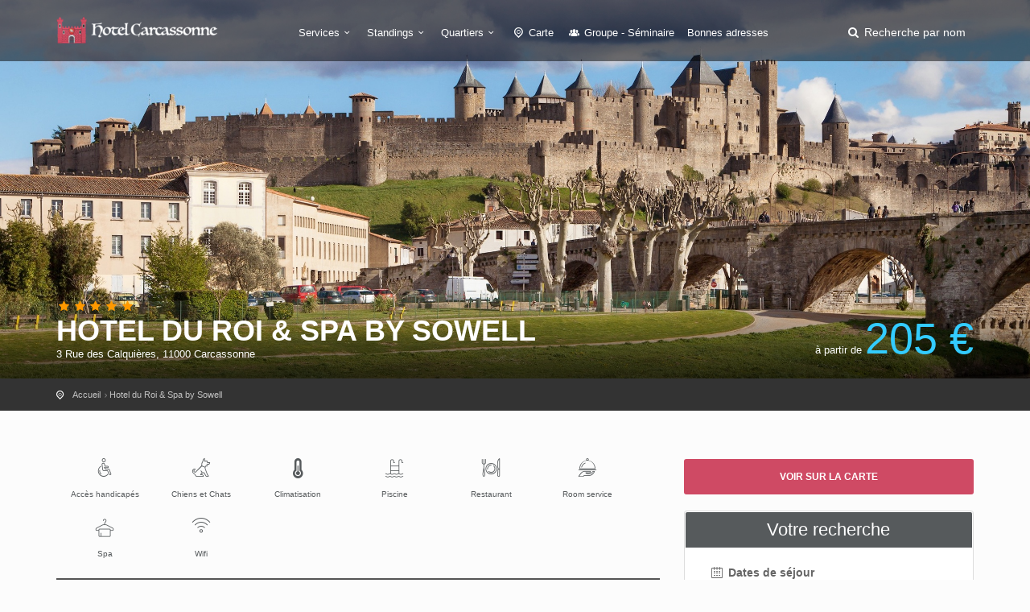

--- FILE ---
content_type: text/html; charset=utf-8
request_url: https://hotelcarcassonne.info/hotel-du-roi-spa-by-sowell.htm
body_size: 5969
content:
<!DOCTYPE html><html lang="fr"><head><meta charset="utf-8">
<title>Hotel du Roi &amp; Spa by Sowell Carcassonne</title>
<meta name="description" content="Situé face à la cité médiévale de Carcassonne, cet hôtel haut de gamme propose des chambres et des suites au décor raffiné, un restaurant et des installations de bien-être.">
<meta name="keywords" content="rénovée,2018,adresse,irrésistible,située,rives,aude,face,cité,médiévale,carcassonne,premier,établissement,classé,5,étoiles,france,gamme,sowell,hôtel,mélange,élégance,prestige,chambres,suites,cossues,dimensions,généreuses,prestations,complémentaires,haut,v">
<meta property="og:title" content="Hotel du Roi &amp; Spa by Sowell">
<meta property="og:description" content="Situé face à la cité médiévale de Carcassonne, cet hôtel haut de gamme propose des chambres et des suites au décor raffiné, un restaurant et des installations de bien-être.">
<meta property="og:type" content="place">
<meta property="og:url" content="https://hotelcarcassonne.info/hotel-du-roi-spa-by-sowell.htm">
<meta property="og:location:latitude" content="43.21085">
<meta property="og:location:longitude" content="2.357769">
<meta property="og:image" content="https://hotelcarcassonne.info/system/images/000/034/783/240351037-rect443.jpg?1607334520">
<meta name="twitter:title" content="Hotel du Roi &amp; Spa by Sowell">
<meta name="twitter:description" content="Situé face à la cité médiévale de Carcassonne, cet hôtel haut de gamme propose des chambres et des suites au décor raffiné, un restaurant et des installations de bien-être.">
<meta name="twitter:card" content="summary_large_image">
<meta name="twitter:image:src" content="https://hotelcarcassonne.info/system/images/000/034/783/240351037-rect443.jpg?1607334520">
<meta name="language" content="fr"><meta content="width=device-width, initial-scale=1, minimum-scale=1, maximum-scale=1" name="viewport" /><meta content="IE=edge" http-equiv="X-UA-Compatible" /><meta content="always" name="referrer" /><link href="/apple-touch-icon.png" rel="apple-touch-icon" sizes="180x180" /><link href="/favicon-32x32.png" rel="icon" sizes="32x32" type="image/png" /><link href="/favicon-16x16.png" rel="icon" sizes="16x16" type="image/png" /><link href="/site.webmanifest" rel="manifest" /><link rel="stylesheet" media="all" href="/assets/application-3040fec8f1f92eb3133374358dfa2a381db23a68eebb624f303caa08000fe4ff.css" /><link rel="stylesheet" media="all" href="/packs/css/application-4469a095.css" /><link as="style" href="https://cdnjs.cloudflare.com/ajax/libs/animate.css/3.7.2/animate.min.css" rel="preload" /><link href="https://cdnjs.cloudflare.com/ajax/libs/animate.css/3.7.2/animate.min.css" rel="stylesheet" /></head><body><div class="layer"></div><!--Mobile menu overlay mask--><div id="header"><div class="container"><div class="row"><div class="col-md-3 col-sm-3 col-xs-3"><div id="logo"><a href="/"><img alt="Hôtel à Carcassonne" class="logo_normal" data-retina="true" src="/system/logos/000/000/012/logo_carcassonne-normal.png?1468413609" /></a><a href="/"><img alt="Hôtel à Carcassonne" class="logo_sticky" data-retina="true" src="/system/logo_stickies/000/000/012/logo_carcassonne_fond_clair-normal.png?1468413609" /></a></div></div><nav class="col-md-9 col-sm-9 col-xs-9"><a class="cmn-toggle-switch cmn-toggle-switch__htx open_close" href="javascript:void(0);"><span>Menu mobile</span></a><div class="main-menu"><div id="header_menu"><img alt="Hôtel à Carcassonne" class="logo_menu_mobile" data-retina="true" src="/system/logo_stickies/000/000/012/logo_carcassonne_fond_clair-normal.png?1468413609" /></div><a class="open_close" href="#" id="close_in"><i class="icon_set_1_icon-77"></i></a><ul><li class="submenu"><a class="show-submenu" href="javascript:void(0);">Services<i class="icon-down-open-mini"></i></a><ul><li><a title="Hôtels avec Air conditionné" href="/hotel-carcassonne-climatisation">Hôtels avec Air conditionné</a></li><li><a title="Hôtels acceptant les Chiens et Chats" href="/hotel-carcassonne-chiens-et-chats">Hôtels acceptant les Chiens et Chats</a></li><li><a title="Hôtels avec Accès handicapés / PMR" href="/hotel-carcassonne-acces-handicapes">Hôtels avec Accès handicapés / PMR</a></li><li><a title="Hôtels disposant d&#39;un Accès Wifi/Internet" href="/hotel-carcassonne-wifi">Hôtels disposant d&#39;un Accès Wifi/Internet</a></li><li><a title="Hôtels avec Parking" href="/hotel-carcassonne-parking">Hôtels avec Parking</a></li><li><a title="Hôtels bénéficiant d&#39;une Piscine" href="/hotel-carcassonne-piscine">Hôtels bénéficiant d&#39;une Piscine</a></li><li><a title="Hôtels avec Restaurant" href="/hotel-carcassonne-restaurant">Hôtels avec Restaurant</a></li><li><a title="Hôtels équipés du Room service" href="/hotel-carcassonne-room-service">Hôtels équipés du Room service</a></li><li><a title="Hôtels avec Spa" href="/hotel-carcassonne-spa">Hôtels avec Spa</a></li></ul></li><li class="submenu"><a class="show-submenu" href="javascript:void(0);">Standings<i class="icon-down-open-mini"></i></a><ul><li><a title="Hotel Carcassonne 1 étoile" href="/hotel-carcassonne-1-etoile">Hotel Carcassonne 1 étoile</a></li><li><a title="Hotel Carcassonne 2 étoiles" href="/hotel-carcassonne-2-etoiles">Hotel Carcassonne 2 étoiles</a></li><li><a title="Hotel Carcassonne 3 étoiles" href="/hotel-carcassonne-3-etoiles">Hotel Carcassonne 3 étoiles</a></li><li><a title="Hotel Carcassonne 4 étoiles" href="/hotel-carcassonne-4-etoiles">Hotel Carcassonne 4 étoiles</a></li><li><a title="Hotel Carcassonne 5 étoiles" href="/hotel-carcassonne-5-etoiles">Hotel Carcassonne 5 étoiles</a></li><li><a title="Hotel Carcassonne pas cher" href="/hotel-carcassonne-pas-cher">Hotel Carcassonne pas cher</a></li></ul></li><li class="submenu"><a class="show-submenu" href="javascript:void(0);">Quartiers<i class="icon-down-open-mini"></i></a><ul><li><a title="Hotels proche de l&#39;Aéroport" href="/hotel-carcassonne-aeroport">Hotels proche de l&#39;Aéroport</a></li><li><a title="Hotels Alentours" href="/hotel-carcassonne-alentours">Hotels Alentours</a></li><li><a title="Hotels près de l&#39;Autoroute" href="/hotel-carcassonne-autoroute">Hotels près de l&#39;Autoroute</a></li><li><a title="Hotels Quartier La Bastide" href="/hotel-carcassonne-bastide">Hotels Quartier La Bastide</a></li><li><a title="Hotels Canal du Midi" href="/hotel-carcassonne-canal-du-midi">Hotels Canal du Midi</a></li><li><a title="Hotels dans la Cité" href="/hotel-carcassonne-cite">Hotels dans la Cité</a></li><li><a title="Hotels dans le Centre-ville" href="/hotel-carcassonne-centre">Hotels dans le Centre-ville</a></li><li><a title="Hotels Carcassonne Est" href="/hotel-carcassonne-est">Hotels Carcassonne Est</a></li><li><a title="Hotels près de la Gare" href="/hotel-carcassonne-gare">Hotels près de la Gare</a></li><li><a title="Hotels au pied des Remparts" href="/hotel-carcassonne-remparts">Hotels au pied des Remparts</a></li><li><a title="Hotels Quartier Trivalle" href="/hotel-carcassonne-rue-trivalle">Hotels Quartier Trivalle</a></li></ul></li><li><a href="/carte"><i class="icon-location-outline"></i> Carte</a></li><li><a title="Hotel Carcassonne Groupe - Séminaire" href="/hotel-carcassonne-groupe-seminaire"><i class="icon-group"></i> Groupe - Séminaire</a></li><li><a href="/sites-utiles.htm">Bonnes adresses</a></li></ul></div><ul id="top_tools"><li><a aria-expanded="false" data-title="Recherche parmi les hôtels de Carcassonne" href="#" id="search_by_name_button" role="button"><i class="icon-search"></i> <span class="visible-lg-inline">Recherche par nom</span></a></li></ul></nav></div></div></div><section class="parallax-window" style="background:url(&#39;/system/generic_page_banners/000/000/012/banniere_generique_carcassonne-big.jpg?1468413609&#39;) center / cover"><div id="hotel_anchor"></div><div class="parallax-content-2"><div class="container"><div class="row"><div class="col-md-8 col-sm-8"><span class="rating"><i class="icon-star voted"></i><i class="icon-star voted"></i><i class="icon-star voted"></i><i class="icon-star voted"></i><i class="icon-star voted"></i></span><h1>Hotel du Roi &amp; Spa by Sowell</h1><span>3 Rue des Calquières, 11000 Carcassonne</span></div><div class="col-md-4 col-sm-4"><div class="hotel" id="price_single_main">à partir de <span class="best_price">205 €</span></div></div></div></div></div></section><div id="position" xmlns:v="http://rdf.data-vocabulary.org/#"><div class="container"><ul itemscope="" itemtype="http://data-vocabulary.org/Breadcrumb"><li><a href="/" itemprop="url"><span itemprop="title">Accueil</span></a></li><li itemscope="" itemtype="http://data-vocabulary.org/Breadcrumb"><a itemprop="url" href="/hotel-du-roi-spa-by-sowell.htm"><span itemprop="title">Hotel du Roi &amp; Spa by Sowell</span></a></li></ul></div></div><div class="collapse" data-description="Situé face à la cité médiévale de Carcassonne, cet hôtel haut de gamme propose des chambres et des suites au décor raffiné, un restaurant et des in..." data-icon-url="/assets/citytours/pin_hotel_colored-5c7c631c42f9a5edc244be99e2a0dbd87614182df6f51b2c4fb4cbd89e871081.png" data-image-url="/system/images/000/034/783/240351037-rect161.jpg?1607334520" data-lat="43.21085" data-lng="2.357769" data-name="Hotel du Roi &amp; Spa by Sowell" id="collapseMap"><div class="map" id="map"></div></div><div class="container margin_60"><div class="row"><div class="col-md-8" id="single_tour_desc"><div id="single_tour_feat"><ul class="list-inline"><li><i class="icon_set_1_icon-13"></i>Accès handicapés</li><li><i class="icon_set_1_icon-22"></i>Chiens et Chats</li><li><i class="icon-temperatire"></i>Climatisation</li><li><i class="icon_set_2_icon-109"></i>Piscine</li><li><i class="icon_set_1_icon-58"></i>Restaurant</li><li><i class="icon_set_1_icon-14"></i>Room service</li><li><i class="icon_set_2_icon-103"></i>Spa</li><li><i class="icon_set_1_icon-86"></i>Wifi</li></ul></div><p class="visible-sm visible-xs"><a aria-controls="collapseMap" aria-expanded="false" class="btn_map" data-toggle="collapse" href="#collapseMap">Voir sur la carte</a></p><div id="hotel-photos">
  <hotel-photos
    v-bind:photos="[{&quot;url&quot;:&quot;/system/images/000/034/783/240351037-big.jpg?1607334520&quot;},{&quot;url&quot;:&quot;/system/images/000/034/782/138234533-big.jpg?1607334519&quot;},{&quot;url&quot;:&quot;/system/images/000/034/780/240344187-big.jpg?1607334519&quot;},{&quot;url&quot;:&quot;/system/images/000/034/779/240343761-big.jpg?1607334518&quot;},{&quot;url&quot;:&quot;/system/images/000/034/786/240343771-big.jpg?1607334520&quot;},{&quot;url&quot;:&quot;/system/images/000/034/784/240359402-big.jpg?1607334520&quot;},{&quot;url&quot;:&quot;/system/images/000/034/785/240345397-big.jpg?1607334520&quot;}]"
    v-bind:thumbnails="[{&quot;url&quot;:&quot;/system/images/000/034/783/240351037-small.jpg?1607334520&quot;},{&quot;url&quot;:&quot;/system/images/000/034/782/138234533-small.jpg?1607334519&quot;},{&quot;url&quot;:&quot;/system/images/000/034/780/240344187-small.jpg?1607334519&quot;},{&quot;url&quot;:&quot;/system/images/000/034/779/240343761-small.jpg?1607334518&quot;},{&quot;url&quot;:&quot;/system/images/000/034/786/240343771-small.jpg?1607334520&quot;},{&quot;url&quot;:&quot;/system/images/000/034/784/240359402-small.jpg?1607334520&quot;},{&quot;url&quot;:&quot;/system/images/000/034/785/240345397-small.jpg?1607334520&quot;}]"
    ></hotel-photos>
</div>
<hr /><!--cache-key: hotel_desc_2215456_1769064423--><div class="row"><div class="col-md-3"><h2>Présentation</h2></div><div class="col-md-9"><p>Rénovée en 2018, l&#39;adresse est irrésistible, située près des rives de l&#39;Aude, face à la cité médiévale de Carcassonne. Premier établissement classé 5 étoiles en France de la gamme Sowell, l&#39;hôtel mélange élégance et prestige avec des chambres et des suites cossues, aux dimensions généreuses, et des prestations complémentaires de haut vol, dont une piscine intérieure et un restaurant raffiné. Le charme opère, d&#39;autant que les tarifs restent bien maîtrisés.</p>
</div></div><hr /><div class="row"><div class="col-md-3"><h2>Chambres</h2>
</div><div class="col-md-9"><p>L&#39;hôtel compte 88 chambres et suites climatisées, accessibles par ascenseur et déclinées en 5 catégories :</p>

<ul>
<li><p>chambre classique de 27m2 </p></li>
<li><p>chambre supérieure de 27m2 avec <strong>terrasse</strong> </p></li>
<li><p>chambre Deluxe de 27m2 avec <strong>terrasse vue sur la cité médiévale</strong> </p></li>
<li><p>suite junior de 31m2 exposée sud et est avec vue sur la cité médiévale</p></li>
<li><p><strong>suite panoramique</strong> de 50m2 exposée plein sud avec terrasse vue sur la cité médiévale.</p></li>
</ul>

<p>Tous les hébergements peuvent accueillir de 2 à 4 personnes (2 adultes + 2 enfants), et comprennent une salle de bain (baignoire et toilettes), un mini-bar, un coffre-fort, un plateau de courtoisie avec machine à café, peignoirs et chaussons, et téléviseur.</p>
</div></div><hr /><div class="row"><div class="col-md-3"><h2>Atouts de l&#39;hôtel</h2>
</div><div class="col-md-9"><p>Le petit-déjeuner est servi en salle ou dans l&#39;intimité de votre chambre.</p>

<p>Le restaurant &quot;Le Troubadour&quot; est ouvert tous les jours et propose une cuisine traditionnelle servie sous forme de buffet et/ou à l&#39;assiette.</p>

<p>Room-service proposant une cuisine française à la carte de 17h à 23h.</p>

<p><strong>Installations bien-être</strong> : piscine intérieure, sauna, hammam, bains à remous, salle de fitness, spa Eliospa (marques SOTHYS et VINESIME)</p>

<p>Un parking souterrain municipal se situe à 100m (payant).</p>
</div></div><hr /><div class="row"><div class="col-md-3"><h2>Note</h2></div><div class="col-md-9"><div id="score_detail"><span>8.4</span> Très bien <small>(Basé sur <strong>1555 avis</strong> de vrais clients de l'établissement)</small></div></div></div><hr /><div class="margin_30" id="hotel-rooms-availabilities"><hotel-rooms-availabilities hotel-id="2215456"></hotel-rooms-availabilities></div><div class="row meta-blocks"><div class="col-sm-6"><div class="box_style_4 visible-lg" id="why_box"><i class="icon_set_1_icon-54"></i><h4>Pourquoi réserver sur <span>hotelcarcassonne.info</span> ?</h4>

<p>Vous aurez toutes les informations pour réserver en toute tranquillité votre chambre : détails, prix, disponibilités et guide pratique !</p>
</div></div><div class="col-sm-6"><div class="box_style_4 visible-lg"><i class="icon-bell"></i><h4>Vous êtes <span>le propriétaire ?</span></h4><a class="phone" href="/contact">Contactez-nous</a><p>Pour toute demande concernant votre établissement</p></div></div></div></div><aside class="col-md-4 sticky sticky-under-header"><p class="hidden-sm hidden-xs"><a aria-controls="collapseMap" aria-expanded="false" class="btn_map" data-toggle="collapse" href="#collapseMap">Voir sur la carte</a></p><div class="box_style_1 expose"><h3 class="inner">Votre recherche</h3><div id="hotel-search"><hotel-search group-url-base="https://hoteldegroupes.hotelplanner.com/Group-Rate/?city=Carcassonne&amp;locale=fr_FR" v-bind:initial-adults="2"></hotel-search></div></div></aside></div></div><script src="https://maps.googleapis.com/maps/api/js?key=AIzaSyANYLdDPhuD6spr1htLfhgphCOCeY56-6A"></script><script src="/packs/js/map-2e11c339dd35b224708a.js"></script><div aria-labelledby="modal_room_title" class="modal fade" id="room_infos_modal" role="dialog" tabindex="-1"><div class="modal-dialog modal-lg"><div class="modal-content room-details" id="room_infos_modal_content"><div>&nbsp;</div></div></div></div><footer class="footer"><div class="container"><div class="row"><div class="col-sm-3"><h3>A propos</h3><ul><li><a href="/qui-sommes-nous.html">Qui sommes-nous ?</a></li><li><a href="/mentions-legales.html">Mentions légales</a></li><li><a href="/hotels/new">Hôtelier : inscrivez votre hôtel</a></li><li><a href="/sites-utiles.htm">Nos bonnes adresses</a></li></ul><h3>Besoin d'aide ?</h3><a href="/contact" id="email_footer">Contactez-nous</a></div><div class="col-sm-3"><h3>Découvrez Carcassonne</h3><ul><li><a title="Hotels proche de l&#39;Aéroport" href="/hotel-carcassonne-aeroport">Hotels proche de l&#39;Aéroport</a></li><li><a title="Hotels Alentours" href="/hotel-carcassonne-alentours">Hotels Alentours</a></li><li><a title="Hotels près de l&#39;Autoroute" href="/hotel-carcassonne-autoroute">Hotels près de l&#39;Autoroute</a></li><li><a title="Hotels Quartier La Bastide" href="/hotel-carcassonne-bastide">Hotels Quartier La Bastide</a></li><li><a title="Hotels Canal du Midi" href="/hotel-carcassonne-canal-du-midi">Hotels Canal du Midi</a></li><li><a title="Hotels dans la Cité" href="/hotel-carcassonne-cite">Hotels dans la Cité</a></li><li><a title="Hotels dans le Centre-ville" href="/hotel-carcassonne-centre">Hotels dans le Centre-ville</a></li><li><a title="Hotels Carcassonne Est" href="/hotel-carcassonne-est">Hotels Carcassonne Est</a></li><li><a title="Hotels près de la Gare" href="/hotel-carcassonne-gare">Hotels près de la Gare</a></li><li><a title="Hotels au pied des Remparts" href="/hotel-carcassonne-remparts">Hotels au pied des Remparts</a></li><li><a title="Hotels Quartier Trivalle" href="/hotel-carcassonne-rue-trivalle">Hotels Quartier Trivalle</a></li></ul><a href="/carte" id="map_footer">Plan de Carcassonne</a></div><div class="col-sm-3"><h3>Standings</h3><ul><li><a title="Hotel Carcassonne 1 étoile" href="/hotel-carcassonne-1-etoile">Hotel Carcassonne 1 étoile</a></li><li><a title="Hotel Carcassonne 2 étoiles" href="/hotel-carcassonne-2-etoiles">Hotel Carcassonne 2 étoiles</a></li><li><a title="Hotel Carcassonne 3 étoiles" href="/hotel-carcassonne-3-etoiles">Hotel Carcassonne 3 étoiles</a></li><li><a title="Hotel Carcassonne 4 étoiles" href="/hotel-carcassonne-4-etoiles">Hotel Carcassonne 4 étoiles</a></li><li><a title="Hotel Carcassonne 5 étoiles" href="/hotel-carcassonne-5-etoiles">Hotel Carcassonne 5 étoiles</a></li><li><a title="Hotel Carcassonne pas cher" href="/hotel-carcassonne-pas-cher">Hotel Carcassonne pas cher</a></li></ul></div><div class="col-sm-3"><h3>Services</h3><ul><li><a title="Hôtels avec Air conditionné" href="/hotel-carcassonne-climatisation">Hôtels avec Air conditionné</a></li><li><a title="Hôtels acceptant les Chiens et Chats" href="/hotel-carcassonne-chiens-et-chats">Hôtels acceptant les Chiens et Chats</a></li><li><a title="Hôtels avec Accès handicapés / PMR" href="/hotel-carcassonne-acces-handicapes">Hôtels avec Accès handicapés / PMR</a></li><li><a title="Hôtels disposant d&#39;un Accès Wifi/Internet" href="/hotel-carcassonne-wifi">Hôtels disposant d&#39;un Accès Wifi/Internet</a></li><li><a title="Hôtels avec Parking" href="/hotel-carcassonne-parking">Hôtels avec Parking</a></li><li><a title="Hôtels bénéficiant d&#39;une Piscine" href="/hotel-carcassonne-piscine">Hôtels bénéficiant d&#39;une Piscine</a></li><li><a title="Hôtels avec Restaurant" href="/hotel-carcassonne-restaurant">Hôtels avec Restaurant</a></li><li><a title="Hôtels équipés du Room service" href="/hotel-carcassonne-room-service">Hôtels équipés du Room service</a></li><li><a title="Hôtels avec Spa" href="/hotel-carcassonne-spa">Hôtels avec Spa</a></li></ul></div></div><div class="row"><div class="col-md-12"><div id="social_footer"><ul></ul><p>&copy; hotelcarcassonne.info 2026</p></div></div></div></div></footer><div id="toTop"></div><!--Back to top button--><div id="modal"><modal-root></modal-root></div><script>
//<![CDATA[
window.gon={};gon.env="production";gon.sentry_dsn="3ff2dd8186d0498ca5429954e1895ed4";gon.booking_aid=361098;gon.iata="CCF";gon.dst_fallback="Carcassonne, France";
//]]>
</script><script src="/packs/js/application-3da8f8b8325b7e122fa8.js"></script><script src="https://cf.bstatic.com/static/affiliate_base/js/search_extension.js"></script><script async src="https://www.googletagmanager.com/gtag/js?id=G-70XVJ09MHJ"></script>
<script>
  window.dataLayer = window.dataLayer || [];
  function gtag(){dataLayer.push(arguments);}
  gtag('js', new Date());
  gtag('config', 'G-70XVJ09MHJ');
</script>
</body></html>